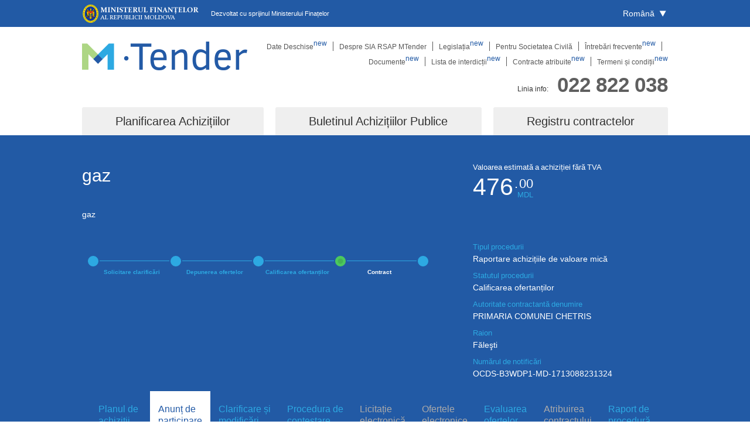

--- FILE ---
content_type: text/html; charset=UTF-8
request_url: https://mtender.gov.md/tenders/ocds-b3wdp1-MD-1713088231324?tab=contract-notice
body_size: 5581
content:
<!DOCTYPE html>
<html lang="ro">
<head>
<meta charset=utf-8>
<meta http-equiv=X-UA-Compatible content="IE=edge">
<meta name=viewport content="width=device-width,initial-scale=1">
<link rel="apple-touch-icon" sizes="57x57" href="https://mtender.gov.md/img/favicon/apple-icon-57x57.png">
<link rel="apple-touch-icon" sizes="60x60" href="/img/favicon/apple-icon-60x60.png">
<link rel="apple-touch-icon" sizes="72x72" href="/img/favicon/apple-icon-72x72.png">
<link rel="apple-touch-icon" sizes="76x76" href="/img/favicon/apple-icon-76x76.png">
<link rel="apple-touch-icon" sizes="114x114" href="/img/favicon/apple-icon-114x114.png">
<link rel="apple-touch-icon" sizes="120x120" href="/img/favicon/apple-icon-120x120.png">
<link rel="apple-touch-icon" sizes="144x144" href="/img/favicon/apple-icon-144x144.png">
<link rel="apple-touch-icon" sizes="152x152" href="/img/favicon/apple-icon-152x152.png">
<link rel="apple-touch-icon" sizes="180x180" href="/img/favicon/apple-icon-180x180.png">
<link rel="icon" type="image/png" sizes="192x192" href="/img/favicon/android-icon-192x192.png">
<link rel="icon" type="image/png" sizes="32x32" href="/img/favicon/favicon-32x32.png">
<link rel="icon" type="image/png" sizes="96x96" href="/img/favicon/favicon-96x96.png">
<link rel="icon" type="image/png" sizes="16x16" href="/img/favicon/favicon-16x16.png">
<meta name="msapplication-TileImage" content="/img/favicon/ms-icon-144x144.png">
<meta name="msapplication-TileColor" content="#ffffff">
<meta name="theme-color" content="#ffffff">
<meta name="robots" content="index follow"/>
<meta name="description" content=" ">
<title>MTender Public Portal  </title>

<link rel="canonical" href="https://mtender.gov.md/tenders/ocds-b3wdp1-MD-1713088231324"/>
<link href="https://mtender.gov.md/en/tenders/ocds-b3wdp1-MD-1713088231324" rel="alternate" hreflang="en">
<link href="https://mtender.gov.md/ru/tenders/ocds-b3wdp1-MD-1713088231324" rel="alternate" hreflang="ru">

<div id="moldova-europeana" data-bottom="20px" data-right="20px"></div>
<script defer src="https://sfs.md/moldova-europeana.min.js"></script>

<link href="https://mtender.gov.md/js/BudgetPage.js" rel="prefetch">
<link href="https://mtender.gov.md/js/PlanPage.js" rel="prefetch">
<link href="https://mtender.gov.md/js/TenderPage.js" rel="prefetch">
<link href="https://mtender.gov.md/js/ContractPage.js" rel="prefetch">
<link href="https://mtender.gov.md/js/BlackList.js" rel="prefetch">
<link href="https://mtender.gov.md/js/Contracts.js" rel="prefetch">
<link href="https://mtender.gov.md/js/Error.js" rel="prefetch">

<link href="https://mtender.gov.md/js/app.js" rel="preload" as="script">
<link href="https://mtender.gov.md/css/static/main.css" rel="stylesheet">

<link href="https://mtender.gov.md/css/static/index.css" rel="stylesheet">

<!-- Global site tag (gtag.js) - Google Analytics -->
<script async src="https://www.googletagmanager.com/gtag/js?id=G-R616SST66R"></script>
<script>
    window.dataLayer = window.dataLayer || [];
    function gtag(){dataLayer.push(arguments);}
    gtag('js', new Date());

    gtag('config', 'G-R616SST66R');
</script>

</head>
<body>
<header class="header">
    <div class="header-first">
        <section class="el-container">
            <div class="el-row">
                <div class="el-col el-col-24">
                    <div class="header-logo-ebrd">
                        <img
                            src="https://mtender.gov.md/img/mf-logo.png"
                            alt="MF"
                            class="header-logo-ebrd__img"
                        >
                        <div class="header-logo-ebrd__text">
                            Dezvoltat cu sprijinul Ministerului Finațelor
                        </div>
                    </div>
                    <div class="locale-toggle el-dropdown">
                        <span class="el-dropdown-link el-dropdown-selfdefine" id="locale-toggle" role="button"
                              tabindex="0">
                            <span class="locale-lang">
                                Română                            </span>
                            <span class="caret">&#8227;</span>
                        </span>
                        <ul class="el-dropdown-menu el-popper locale-dropdown-menu el-dropdown-menu--small" id="locale-menu">
                            <li tabindex="-1" class="el-dropdown-menu__item el-dropdown-menu__item--divided">
                                <a href="#" class="locale-lang active" data-lang="ro" href=""> Română </a>
                            </li>
                            <li tabindex="-1" class="el-dropdown-menu__item el-dropdown-menu__item--divided">
                                <a href="#" class="locale-lang" data-lang="en" href="">English</a>
                            </li>
                            <li tabindex="-1" class="el-dropdown-menu__item el-dropdown-menu__item--divided">
                                <a href="#" class="locale-lang" data-lang="ru" href="">Русский</a>
                            </li>
                        </ul>
                    </div>
                </div>
            </div>
        </section>
    </div>
    <div class="header-second">
        <section class="el-container is-vertical">
            <div class="el-row">
                <div class="el-col el-col-24">
                    <a href="https://mtender.gov.md" class="header-logo-mtender__link router-link-active">
                        <img
                            src="[data-uri]"
                            alt="MTender"
                            class="header-logo-mtender__img"
                        >
                    </a>
                    <button class="header-dropdown header-dropdown-hamb" id="header-dropdown">
                        meniul                    </button>
                    <nav class="header-static-nav" id="header-static-nav">
                                                    <a  href="https://mtender.gov.md/public/open-data">Date Deschise<sup style="color: #225aa5">new</sup></a>
                                                    <a  href="https://mtender.gov.md/public/about">Despre SIA RSAP MTender</a>
                                                    <a  href="https://mtender.gov.md/public/legal-framework">Legislația<sup style="color: #225aa5">new</sup></a>
                                                    <a  href="https://mtender.gov.md/public/for-civil">Pentru Societatea Civilă</a>
                                                    <a  href="https://mtender.gov.md/public/faq">Întrebări frecvente<sup style="color: #225aa5">new</sup></a>
                                                    <a  href="https://mtender.gov.md/public/documents">Documente<sup style="color: #225aa5">new</sup></a>
                                                    <a  href="https://mtender.gov.md/public/black-list">Lista de interdicții<sup style="color: #225aa5">new</sup></a>
                                                    <a  href="https://mtender.gov.md/public/contracts">Contracte atribuite<sup style="color: #225aa5">new</sup></a>
                                                    <a  href="https://mtender.gov.md/public/terms-and-conditions">Termeni și condiții<sup style="color: #225aa5">new</sup></a>
                                            </nav>
                </div>
                <div class="el-col el-col-24">
                    <div class="header-info">
                        <div class="header-info__text">
                           Linia info:
                        </div>
                        <div class="header-info__tel">
                            <a href="tel:+373022822038" id="header-phone">022 822 038</a>
                        </div>
                    </div>
                </div>
            </div>
            <nav class="header-entity-nav">
                <div  class="header-entity-nav_tab-WP" >
                    <div>Planificarea Achizițiilor</div>
                    <div class="header-entity-nav_tab-content">
                        <a href="https://mtender.gov.md/budgets">
                            Buget                        </a>
                        <a href="https://mtender.gov.md/plans">
                            Planul                        </a>
                        <a href="https://mtender.gov.md/plans?procedures=pin">
                            Anunț de intenție                        </a>
                    </div>
                </div>

                <div  class="header-entity-nav_tab-WP" >
                    <div> Buletinul Achizițiilor Publice</div>
                    <div class="header-entity-nav_tab-content">
                        <a href="https://mtender.gov.md/tenders">
                            Buletinul Achizițiilor Publice                        </a>
                        <a href="https://mtender.gov.md/tenders?procedures=commercial">
                            Licitații comerciale                        </a>
                      <a href="https://mtender.gov.md/tenders?types=directAward">
                        Raportare achizițiile de valoare mică                      </a>
                    </div>
                </div>

                <div  class="header-entity-nav_tab-WP" >
                    <div>Registru contractelor</div>
                    <div class="header-entity-nav_tab-content">
                        <a href="https://mtender.gov.md/contracts?procedures=signing">
                            Semnarea online                        </a>
                        <a href="#" class="is-disabled">
                            Contracte înregistrate                         </a>
                        <a href="https://mtender.gov.md/contracts">
                            În proces de implementare                        </a>
                    </div>
                </div>
            </nav>
        </section>
    </div>
</header>
<div id="app">
    <main class="el-main">
            </main>
    <footer class="el-footer footer">
        <section class="el-container">
            <div class="el-row">
                <div class="el-col el-col-24">
                    <div class="footer-logo">
                        <a href="https://mtender.gov.md" class="router-link-exact-active router-link-active">
                            <img
                                class="footer-logo__img"
                                src="[data-uri]"
                                alt="Footer logo">
                        </a>
                        <div class="footer-logo__cr">

                            2026 ©, Toate drepturile rezervate                        </div>
                    </div>
                    <nav class="footer-nav">
                        <div>
                                                            <a  href="https://mtender.gov.md/public/open-data">Date Deschise</a><br>
                                                                                            <a  href="https://mtender.gov.md/public/about">Despre SIA RSAP MTender</a><br>
                                                                                            <a  href="https://mtender.gov.md/public/legal-framework">Legislația</a><br>
                                                                                            <a  href="https://mtender.gov.md/public/for-civil">Pentru Societatea Civilă</a><br>
                                                                </div><div>
                                                                                            <a  href="https://mtender.gov.md/public/faq">Întrebări frecvente</a><br>
                                                                                            <a  href="https://mtender.gov.md/public/documents">Documente</a><br>
                                                                                            <a  href="https://mtender.gov.md/public/black-list">Lista de interdicții</a><br>
                                                                                            <a  href="https://mtender.gov.md/public/contracts">Contracte atribuite</a><br>
                                                                </div><div>
                                                                                            <a  href="https://mtender.gov.md/public/terms-and-conditions">Termeni și condiții</a><br>
                                                                                    </div>
                    </nav>
                    <div class="footer-info">
                        <div class="footer-info__text">
                            Linia info:
                        </div>
                        <div class="footer-info__tel">
                            <a href="tel:+373022822038" id="footer-phone">022 822 038</a>
                        </div>
                    </div>
                </div>
            </div>
        </section>
    </footer>
</div>
<script src="https://mtender.gov.md/js/app.js"></script>
<script src="https://mtender.gov.md/js/static/index.js"></script>
</body>
</html>





--- FILE ---
content_type: text/css
request_url: https://mtender.gov.md/css/static/main.css
body_size: 13519
content:
.main-banner{display:-webkit-box;display:-ms-flexbox;display:flex;width:100%;height:610px;margin-bottom:25px;padding:63px 0;background-image:url(/images/main-banner.jpg?6a47b8d04ab87355f69ce2199aee4778);background-color:#225aa5;background-size:cover;background-position:0;background-repeat:no-repeat}@media (max-width:768px){.main-banner{height:100%;text-align:center}}.main-title{margin-bottom:28px;line-height:1.2;font-size:33px;font-weight:400;color:#fff}@media (max-width:767px){.main-title{margin-bottom:5px}}@media (max-width:480px){.main-title{font-size:9vw}}.main .carousel-indicators{margin-left:20px}@media (max-width:560px){.main .carousel-indicators{display:inline-block;width:100%;margin:5px 0 0}}.main .carousel-indicators .carousel-indicator{display:inline-block;width:20px;height:20px;border:1px solid #235aa6;border-radius:50%;background-color:transparent;cursor:pointer}.main .carousel-indicators .carousel-indicator:not(:last-child){margin-right:10px}.main .carousel-indicators .carousel-indicator.is-active{background-color:#235aa6}.main-carousel{margin:50px 0}.main .carousel__item{display:-webkit-inline-box!important;display:-ms-inline-flexbox!important;display:inline-flex!important}@media (max-width:600px){.main .carousel__item:last-child>.slide-item>div:last-child{width:100%;text-align:center}}@media (max-width:600px){.main .carousel__item:last-child>.slide-item>div:last-child>div{margin-top:10px;display:inline-block}}@media (max-width:767px){.main .carousel__item{-webkit-box-pack:center;-ms-flex-pack:center;justify-content:center}}@media (max-width:660px){.main .carousel__item{-ms-flex-wrap:wrap;flex-wrap:wrap}}.main .carousel__item .slide-item{display:-webkit-box;display:-ms-flexbox;display:flex;-webkit-box-align:center;-ms-flex-align:center;align-items:center}@media (max-width:600px){.main .carousel__item .slide-item{-ms-flex-wrap:wrap;flex-wrap:wrap;-webkit-box-pack:center;-ms-flex-pack:center;justify-content:center}}.main .carousel__item .slide-item:not(:last-child){margin-right:50px}@media (max-width:660px){.main .carousel__item .slide-item:not(:last-child){margin-right:0;margin-bottom:10px}}.main .carousel__item .slide-item__part{display:-webkit-box;display:-ms-flexbox;display:flex;-webkit-box-orient:vertical;-webkit-box-direction:normal;-ms-flex-direction:column;flex-direction:column;-webkit-box-align:center;-ms-flex-align:center;align-items:center}@media (max-width:660px){.main .carousel__item .slide-item__part{-webkit-box-orient:horizontal;-webkit-box-direction:normal;-ms-flex-direction:row;flex-direction:row}}@media (max-width:570px){.main .carousel__item .slide-item__part{-ms-flex-wrap:wrap;flex-wrap:wrap;-webkit-box-pack:center;-ms-flex-pack:center;justify-content:center}}.main .carousel__item .slide-item__ico{width:85px;height:85px;margin-bottom:40px;background-position:50%;background-repeat:no-repeat;background-size:contain}@media (max-width:767px){.main .carousel__item .slide-item__ico{width:65px;height:65px;margin-bottom:30px}}@media (max-width:660px){.main .carousel__item .slide-item__ico{margin-bottom:0;margin-right:20px}}@media (max-width:440px){.main .carousel__item .slide-item__ico{width:45px;height:45px}}.main .carousel__item .slide-item__ico_active-procedures{background-image:url("[data-uri]")}.main .carousel__item .slide-item__ico_concluded-contracts{background-image:url("[data-uri]")}.main .carousel__item .slide-item__ico_contracting-entities{background-image:url("[data-uri]")}.main .carousel__item .slide-item__ico_economic-operators{background-image:url("[data-uri]")}.main .carousel__item .slide-item__ico_total-savings{background-image:url("[data-uri]")}.main .carousel__item .slide-item__number{line-height:1;font-size:90px;color:#fff}@media (max-width:900px){.main .carousel__item .slide-item__number{font-size:80px}}@media (max-width:767px){.main .carousel__item .slide-item__number{font-size:72px}}@media (max-width:440px){.main .carousel__item .slide-item__number{margin:15px 0;font-size:52px}}.main .carousel__item .slide-item__text{margin-top:20px;margin-left:16px;line-height:1.1;font-size:24px;color:#fff}@media (max-width:900px){.main .carousel__item .slide-item__text{font-size:18px}}@media (max-width:767px){.main .carousel__item .slide-item__text{font-size:18px}}@media (max-width:640px){.main .carousel__item .slide-item__text{margin-top:0;text-align:left}}@media (max-width:440px){.main .carousel__item .slide-item__text{width:100%;text-align:center}.main .carousel__item .slide-item__text>div{display:inline-block}}.main__join-button{-ms-flex-item-align:start;align-self:flex-start;padding:14px 58px;border:none;border-radius:3px;background-color:#97ca63;font-size:25px;color:#fff;-webkit-transition:.4s;transition:.4s}.main__join-button:hover{background-color:#abd481}@media (max-width:768px){.main__join-button{-ms-flex-item-align:center;align-self:center}}.main-news{padding-bottom:52px}.main-news time{font-size:13px;color:#9a9a9a}.main-news__more-btn{text-align:center;margin-left:auto;margin-right:auto;margin-bottom:25px;border-radius:3px;background-color:#97ca63;color:#fff;padding:5px 15px}.main-news__more-btn:hover{background-color:#abd481}.main-news-wp{margin-top:-25px;padding-top:25px;background-color:#efefef}.main-news__title{margin-bottom:18px;font-size:30px;font-weight:700}.main-news__cards-wp{display:-webkit-box;display:-ms-flexbox;display:flex;-webkit-box-pack:justify;-ms-flex-pack:justify;justify-content:space-between;-webkit-box-align:start;-ms-flex-align:start;align-items:flex-start}@media (max-width:940px){.main-news__cards-wp{-ms-flex-wrap:wrap;flex-wrap:wrap;-webkit-box-pack:center;-ms-flex-pack:center;justify-content:center}}.main-news__card{max-width:289px;margin:0 20px}@media (max-width:940px){.main-news__card{margin:20px}}.main-news__card-title{margin-bottom:11px;font-weight:700}.main-news__img{margin-bottom:22px;border-radius:3px;width:289px;height:192px;-o-object-fit:cover;object-fit:cover}.main-news__img:after:hover{-webkit-transition:.3s ease-in;transition:.3s ease-in;background-image:-webkit-gradient(linear,left bottom, left top,from(#3f83f8),to(rgba(63,131,248,0)));background-image:linear-gradient(0deg,#3f83f8,rgba(63,131,248,0) 100%)}.main-news__text{line-height:1.65;font-size:13px}.main-news__text a{text-decoration:underline}.main-news__text a:hover{text-decoration:none}.main-about{margin-bottom:-20px;padding-top:35px;background-color:#fff}.main-about__title{text-align:center;margin-bottom:25px;font-size:30px;font-weight:700}.main-about__text{width:70%;margin-bottom:50px;margin-left:auto;margin-right:auto;text-align:center;line-height:1.75;font-size:15px}@media (max-width:500px){.main-about__text{max-width:100%;padding-left:20px;padding-right:20px}}.main-about__cards-wp{display:-webkit-box;display:-ms-flexbox;display:flex;-webkit-box-pack:justify;-ms-flex-pack:justify;justify-content:space-between;-webkit-box-align:start;-ms-flex-align:start;align-items:flex-start;margin-bottom:105px}@media (max-width:940px){.main-about__cards-wp{-ms-flex-wrap:wrap;flex-wrap:wrap;-webkit-box-pack:center;-ms-flex-pack:center;justify-content:center}}@media (max-width:767px){.main-about__cards-wp{margin-bottom:50px}}.main-about__card{max-width:30%;text-align:center;margin:0 10px}@media (max-width:768px){.main-about__card{max-width:100%}.main-about__card:not(:last-child){margin-bottom:20px}}.main-about__img{margin-bottom:30px}.main-about__card-text{font-size:13px}.main-about__line{display:block;height:1px;margin-bottom:50px}.main-about__line,.main-about__sub-title{width:70%;margin-left:auto;margin-right:auto}.main-about__sub-title{margin-bottom:30px;text-align:justify}@media (max-width:768px){.main-about__sub-title{width:100%}}.main-about__sub-text{width:70%;margin-left:auto;margin-right:auto;margin-bottom:35px;text-align:justify}@media (max-width:768px){.main-about__sub-text{width:100%}}.main-about__partners{padding-bottom:90px}@media (max-width:767px){.main-about__partners{padding-bottom:40px}}.main-about__partners_title{margin-bottom:80px;text-align:center;font-size:18px;font-weight:700;color:#235aa6}@media (max-width:767px){.main-about__partners_title{margin-bottom:40px}}.main-about__partners_links{display:-webkit-box;display:-ms-flexbox;display:flex;-webkit-box-pack:justify;-ms-flex-pack:justify;justify-content:space-between;-webkit-box-align:center;-ms-flex-align:center;align-items:center}@media (max-width:768px){.main-about__partners_links{-ms-flex-wrap:wrap;flex-wrap:wrap;-webkit-box-pack:center;-ms-flex-pack:center;justify-content:center}}.main-about__partners_links a{width:15%}@media (max-width:768px){.main-about__partners_links a{min-width:200px;max-width:50%;margin:20px}}.main-about__partners_links .link_disabled{-webkit-filter:grayscale(100%);filter:grayscale(100%);opacity:.3;pointer-events:none}.main-about__ebrd{display:-webkit-box;display:-ms-flexbox;display:flex;-webkit-box-pack:center;-ms-flex-pack:center;justify-content:center;-webkit-box-align:center;-ms-flex-align:center;align-items:center;-webkit-box-orient:vertical;-webkit-box-direction:normal;-ms-flex-direction:column;flex-direction:column;margin-top:45px}.main-about__ebrd-logo{max-width:230px;height:auto;margin-bottom:15px}.main-about__ebrd-subtitle{text-align:center}
